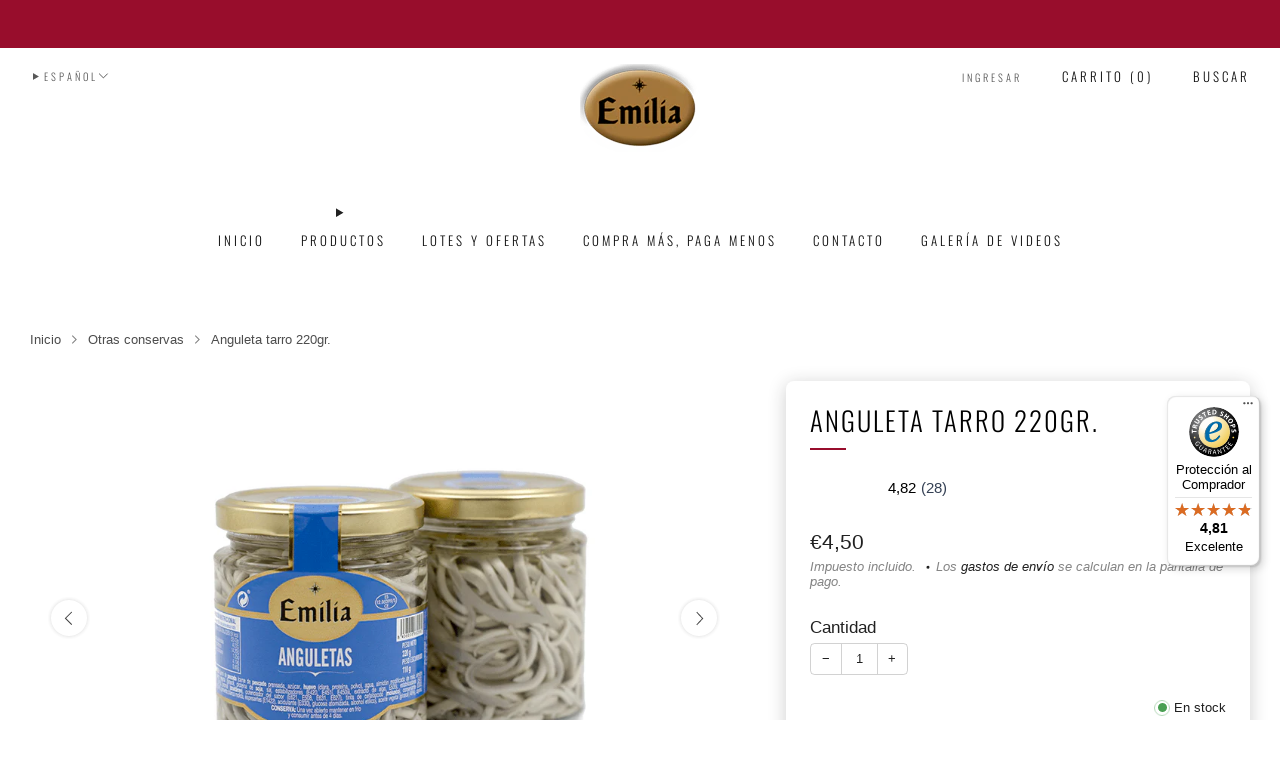

--- FILE ---
content_type: text/javascript
request_url: https://www.conservasemilia.com/cdn/shop/t/157/assets/global.js?v=126595367198272446441762245203
body_size: -190
content:
/*! Copyright (c) Safe As Milk. All rights reserved. */function tabClick(e){e.keyCode===9&&(document.body.classList.add("js-using-tab"),window.removeEventListener("keydown",tabClick))}window.addEventListener("keydown",tabClick),window.theme??={},window.theme.wrapRteTables=(rootElement=document)=>{const wrapTable=(el,wrapper)=>{el.parentNode.insertBefore(wrapper,el),wrapper.appendChild(el)};rootElement.querySelectorAll(".rte table").forEach(table=>{if(table.closest(".js-theme-utility-rte-table-wrap"))return;const tableWrapper=document.createElement("div");tableWrapper.classList.add("js-theme-utility-rte-table-wrap"),tableWrapper.setAttribute("style","overflow:auto;-webkit-overflow-scrolling:touch"),wrapTable(table,tableWrapper)})},window.theme.wrapRteTables();const scrollEndSupported=typeof window>"u"?!0:"onscrollend"in window;scrollEndSupported||import("scrollyfills");
//# sourceMappingURL=/cdn/shop/t/157/assets/global.js.map?v=126595367198272446441762245203


--- FILE ---
content_type: text/javascript
request_url: https://widgets.trustedshops.com/js/X03DFC6B8271A9AE154B2CC1CA6FCFD6A.js
body_size: 1465
content:
((e,t)=>{const a={shopInfo:{tsId:"X03DFC6B8271A9AE154B2CC1CA6FCFD6A",name:"Conservas Emilia tienda online",url:"conservasemilia.com",language:"es",targetMarket:"ESP",ratingVariant:"WIDGET",eTrustedIds:{accountId:"acc-b132737e-3910-4d9c-b636-73914e8d5b87",channelId:"chl-ecc8e739-d32d-4bad-9d50-15f29fdd9d2c"},buyerProtection:{certificateType:"CLASSIC",certificateState:"PRODUCTION",mainProtectionCurrency:"EUR",classicProtectionAmount:2500,maxProtectionDuration:30,firstCertified:"2021-10-28 09:38:05"},reviewSystem:{rating:{averageRating:4.81,averageRatingCount:760,overallRatingCount:1817,distribution:{oneStar:7,twoStars:3,threeStars:12,fourStars:86,fiveStars:652}},reviews:[{average:5,buyerStatement:"Muy ricas!",rawChangeDate:"2026-01-19T10:11:17.000Z",changeDate:"19/1/2026",transactionDate:"12/1/2026"},{average:5,buyerStatement:"Producto de calidad ,perfectamente presentado y embalado. Envio rápido, al día siguiente en casa.\nYa compramos en su tienda física después de hacer un recorrido por la factoría y ver cómo preparaban los productos.\nTotalmente recomendable.",rawChangeDate:"2026-01-18T18:56:42.000Z",changeDate:"18/1/2026",transactionDate:"10/1/2026"},{average:5,buyerStatement:"Todo perfecto",rawChangeDate:"2026-01-18T10:26:30.000Z",changeDate:"18/1/2026",transactionDate:"8/1/2026"}]},features:["GUARANTEE_RECOG_CLASSIC_INTEGRATION","PRODUCT_REVIEWS","NET_RECOMMENDATION_SCORE","INDIVIDUAL_REVIEW_FORM","DISABLE_REVIEWREQUEST_SENDING","MARS_EVENTS","MARS_REVIEWS","MARS_QUESTIONNAIRE","MARS_PUBLIC_QUESTIONNAIRE","REVIEWS_AUTO_COLLECTION"],consentManagementType:"OFF",urls:{profileUrl:"https://www.trstd.com/es-es/reviews/conservasemilia-com",profileUrlLegalSection:"https://www.trstd.com/es-es/reviews/conservasemilia-com#legal-info",reviewLegalUrl:"https://help.etrusted.com/hc/es/articles/23970864566162"},contractStartDate:"2020-12-15 00:00:00",shopkeeper:{name:"Conservas Emilia, S.L.",street:"Avda. de Lons, nave 2",country:"ES",city:"Santoña",zip:"39740"},displayVariant:"full",variant:"full",twoLetterCountryCode:"ES"},"process.env":{STAGE:"prod"},externalConfig:{trustbadgeScriptUrl:"https://widgets.trustedshops.com/assets/trustbadge.js",cdnDomain:"widgets.trustedshops.com"},elementIdSuffix:"-98e3dadd90eb493088abdc5597a70810",buildTimestamp:"2026-01-21T05:28:16.155Z",buildStage:"prod"},r=a=>{const{trustbadgeScriptUrl:r}=a.externalConfig;let o=t.querySelector(`script[src="${r}"]`);o&&t.body.removeChild(o),o=t.createElement("script"),o.src=r,o.charset="utf-8",o.setAttribute("data-type","trustbadge-business-logic"),o.onerror=()=>{throw new Error(`The Trustbadge script could not be loaded from ${r}. Have you maybe selected an invalid TSID?`)},o.onload=()=>{e.trustbadge?.load(a)},t.body.appendChild(o)};"complete"===t.readyState?r(a):e.addEventListener("load",(()=>{r(a)}))})(window,document);